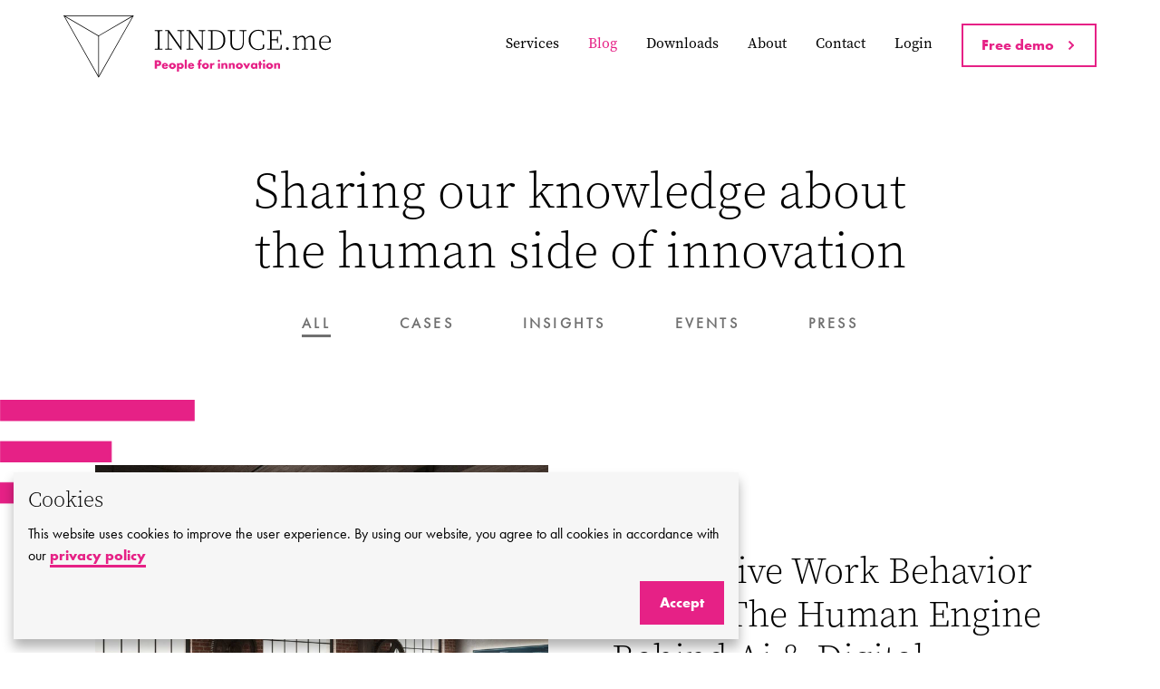

--- FILE ---
content_type: text/html; charset=UTF-8
request_url: https://www.innduce.me/blog
body_size: 7887
content:
<!DOCTYPE html>
<html lang="en-US-BE">
  <head>
    <meta http-equiv="X-UA-Compatible" content="IE=edge" />
<meta charset="utf-8" />
<meta
    name="viewport"
    content="width=device-width, initial-scale=1.0, maximum-scale=1.0, user-scalable=no, viewport-fit=cover"
/>
<meta name="google-site-verification" content="EigaEm_3iWtYqoxlJUnMvNSZ_Dx6Tdsa7xXq1zq_SkM" />

<link rel="apple-touch-icon" sizes="180x180" href="https://www.innduce.me/resources/images/apple-touch-icon.96df372e3285542fa26a2197cca096d1.png">
<link rel="icon" type="image/png" sizes="32x32" href="https://www.innduce.me/resources/images/favicon-32x32.1ec2fff8ebcdc8524b22fd8f58eb10fc.png">
<link rel="icon" type="image/png" sizes="16x16" href="https://www.innduce.me/resources/images/favicon-16x16.29fda89b1a3ae70709060816ead89d2c.png">
<link rel="manifest" href="https://www.innduce.me/resources/images/site.44fe19b82676cc49550804ef880e2e3e.webmanifest">
<link rel="mask-icon" href="https://www.innduce.me/resources/images/safari-pinned-tab.23ccc2b2b34328b9321bb0a697ed219b.svg" color="#000000">
<link rel="shortcut icon" href="https://www.innduce.me/resources/images/favicon.ffa0c5db485c57bae788ee5922603da7.ico">
<meta name="msapplication-TileColor" content="#000000">
<meta name="msapplication-config" content="https://www.innduce.me/resources/images/browserconfig.a493ba0aa0b8ec8068d786d7248bb92c.xml">
<meta name="theme-color" content="#000000">

 <script src="https://www.innduce.me/resources/bootstrap.5a233f3920a9390d28dc.js"></script> <script src="https://www.innduce.me/resources/main.5a233f3920a9390d28dc.js"></script> 
<link rel="stylesheet" href="https://use.typekit.net/fgi2iyd.css">
  <title>Sharing our knowledge about the human side of innovation | INNDUCE.me</title><meta name="generator" content="SEOmatic">
<meta name="description" content="With INNDUCE.me people come first. No more guessing to put together your innovation dream team without a good knowledge of their skills">
<meta name="referrer" content="no-referrer-when-downgrade">
<meta name="robots" content="all">
<meta content="en_US" property="og:locale">
<meta content="INNDUCE.me" property="og:site_name">
<meta content="website" property="og:type">
<meta content="https://www.innduce.me/blog" property="og:url">
<meta content="Sharing our knowledge about the human side of innovation" property="og:title">
<meta content="With INNDUCE.me people come first. No more guessing to put together your innovation dream team without a good knowledge of their skills" property="og:description">
<meta content="https://d2zamuoqq2f9kx.cloudfront.net/_1200x630_crop_center-center_82_none/innduceme-shareimg.png?mtime=1589371952" property="og:image">
<meta content="1200" property="og:image:width">
<meta content="630" property="og:image:height">
<meta content="https://www.instagram.com/innduce.me/" property="og:see_also">
<meta content="https://www.linkedin.com/company/innduce/?trk=ppro_cprof" property="og:see_also">
<meta content="https://www.facebook.com/INNDUCE.me/" property="og:see_also">
<meta content="https://twitter.com/innduceme" property="og:see_also">
<meta name="twitter:card" content="summary_large_image">
<meta name="twitter:creator" content="@">
<meta name="twitter:title" content="Sharing our knowledge about the human side of innovation">
<meta name="twitter:description" content="With INNDUCE.me people come first. No more guessing to put together your innovation dream team without a good knowledge of their skills">
<meta name="twitter:image" content="https://d2zamuoqq2f9kx.cloudfront.net/_800x418_crop_center-center_82_none/innduceme-shareimg.png?mtime=1589371952">
<meta name="twitter:image:width" content="800">
<meta name="twitter:image:height" content="418">
<link href="https://www.innduce.me/blog" rel="canonical">
<link href="https://www.innduce.me/" rel="home">
<link type="text/plain" href="https://www.innduce.me/humans.txt" rel="author"></head>
  <body class="blog">

                        
    <nav class="navbar">
  <div class="container position-relative px-0">
    <a href="/" title="Home" class="navbar-brand">
      <img src="https://www.innduce.me/resources/images/logo-full.bb50a393361851bf144e46272006eef3.svg" alt="INNDUCE.me" class="navbar-logo w-100"/>
    </a>
    <button class="navbar-toggler d-flex align-items-center d-lg-none js-navigation-open" type="button">
      <span class="navbar-toggler-label text-body">Menu</span>
    </button>
    <div class="navbar-collapse js-navigation">
      <button class="navbar-close d-lg-none btn btn-primary js-navigation-close">
        <span>Close</span>
      </button>
      <ul class="navbar-nav ml-auto">
        <li class="nav-item">
  <a class="nav-link h6 " href="https://www.innduce.me/services">Services</a>
</li>
<li class="nav-item">
  <a class="nav-link h6 active" href="https://www.innduce.me/blog" title="Blog">Blog</a>
</li>
<li class="nav-item">
  <a class="nav-link h6 " href="https://www.innduce.me/downloads" title="Downloads">Downloads</a>
</li>
<li class="nav-item">
  <a class="nav-link h6 " href="https://www.innduce.me/about" title="About">About</a>
</li>
<li class="nav-item">
    <a class="nav-link h6 "  href="https://www.innduce.me/get-in-touch-with-innduce-me" title="Contact">Contact</a>
</li>
<li class="nav-item">
  <a class="nav-link h6" href="https://app.innduce.me/" target="_blank">Login</a>
</li>
        <li class="nav-item">
          <a href="https://www.innduce.me/try" class="btn btn-outline-primary btn-arrow btn-arrow-primary btn-arrow-right">Free demo</a>
        </li>
      </ul>
    </div>
  </div>
</nav>

    <header>
          </header>

    <main>
            
<section class="title">
  <div class="container">
    <div class="row">
      <div class="col-12 col-md-9 mx-auto py-3 pt-md-5 text-center">
        <h1>Sharing our knowledge about the human side of innovation</h1>
      </div>
    </div>
    <div class="row">
      <div class="col-12 mb-5 text-center">
        <div class="d-block d-sm-inline-block mb-2 mb-sm-0 mx-2 mx-md-4">
          <a href="https://www.innduce.me/blog" class="d-inline-block link-bare p title text-decoration-none active">All</a>
        </div>
                  <div class="d-block d-sm-inline-block mb-2 mb-sm-0 mx-2 mx-md-4">
            <a href="https://www.innduce.me/blog?category=332" class="p link-bare d-inline-block title text-decoration-none ">Cases</a>
          </div>
                  <div class="d-block d-sm-inline-block mb-2 mb-sm-0 mx-2 mx-md-4">
            <a href="https://www.innduce.me/blog?category=468" class="p link-bare d-inline-block title text-decoration-none ">Insights</a>
          </div>
                  <div class="d-block d-sm-inline-block mb-2 mb-sm-0 mx-2 mx-md-4">
            <a href="https://www.innduce.me/blog?category=469" class="p link-bare d-inline-block title text-decoration-none ">Events</a>
          </div>
                  <div class="d-block d-sm-inline-block mb-2 mb-sm-0 mx-2 mx-md-4">
            <a href="https://www.innduce.me/blog?category=2127" class="p link-bare d-inline-block title text-decoration-none ">Press</a>
          </div>
              </div>
    </div>
  </div>
</section>

  <section class="featured ornament ornament-left-top">
    <div class="container py-3 py-md-5">
      <div class="row align-items-center">
        <div class="col-12 col-md-6 mb-3 mb-md-0">
                              <a href="https://www.innduce.me/blog/innovative-work-behavior-iwb-the-human-engine-behind-ai-digital-transformation" class="link-bare" title="Innovative Work Behavior (IWB): The Human Engine Behind Ai &amp; Digital  Transformation">
  <picture>
    <source class="lazyload w-100" data-srcset="https://d2zamuoqq2f9kx.cloudfront.net/blog/_800x800_crop_center-center_82_line/HAAI.jpg 800w, https://d2zamuoqq2f9kx.cloudfront.net/blog/_1600x1600_crop_center-center_61_line/HAAI.jpg 1600w, https://d2zamuoqq2f9kx.cloudfront.net/blog/_400x400_crop_center-center_82_line/HAAI.jpg 400w, https://d2zamuoqq2f9kx.cloudfront.net/blog/_200x200_crop_center-center_60_line/HAAI.jpg 200w" type="image/webp" />
    <img class="lazyload w-100" src="data:image/jpeg;base64,%2F9j%2F4AAQSkZJRgABAQAAAQABAAD%2F2wBDABALDA4MChAODQ4SERATGCgaGBYWGDEjJR0oOjM9PDkzODdASFxOQERXRTc4UG1RV19iZ2hnPk1xeXBkeFxlZ2P%2F2wBDARESEhgVGC8aGi9jQjhCY2NjY2NjY2NjY2NjY2NjY2NjY2NjY2NjY2NjY2NjY2NjY2NjY2NjY2NjY2NjY2NjY2P%2FwAARCAAQABADASIAAhEBAxEB%2F8QAFAABAAAAAAAAAAAAAAAAAAAABP%2FEACEQAAIBBAEFAQAAAAAAAAAAAAECAwAEBRESEyEyQWGB%2F8QAFAEBAAAAAAAAAAAAAAAAAAAAAv%2FEABYRAQEBAAAAAAAAAAAAAAAAAAARIf%2FaAAwDAQACEQMRAD8AHcYCaLJw2iSI5lQsG1oDXokUUY6fomQ8UTky7%2Bik2ORfKzqz3ckLAEKvvv8AQKNeZC%2FiWSBCpG%2FMHe%2FygWx%2F%2F9k%3D" data-srcset="https://d2zamuoqq2f9kx.cloudfront.net/blog/_800x800_crop_center-center_82_line/HAAI.jpg 800w, https://d2zamuoqq2f9kx.cloudfront.net/blog/_1600x1600_crop_center-center_61_line/HAAI.jpg 1600w, https://d2zamuoqq2f9kx.cloudfront.net/blog/_400x400_crop_center-center_82_line/HAAI.jpg 400w, https://d2zamuoqq2f9kx.cloudfront.net/blog/_200x200_crop_center-center_60_line/HAAI.jpg 200w" alt="Innovative Work Behavior (IWB): The Human Engine Behind Ai &amp; Digital  Transformation" />
  </picture>


    
    
    </a>
        </div>
        <div class="col-12 col-md-6">
          <h2>Innovative Work Behavior (IWB): The Human Engine Behind Ai &amp; Digital  Transformation</h2>
          <div class="py-3">
            <p>By Jef Vandenberghe | Published on Innduce.me</p>
          </div>
          <a href="https://www.innduce.me/blog/innovative-work-behavior-iwb-the-human-engine-behind-ai-digital-transformation" title="Innovative Work Behavior (IWB): The Human Engine Behind Ai &amp; Digital  Transformation">Read more</a>
        </div>
      </div>
    </div>
  </section>

<section class="blogs bg-grey-light ">
  <div class="container pb-3 pb-md-5">
    <div class="row js-ajax-content">
                          <a href="https://www.innduce.me/blog/innduce-extends-team-with-hro-expert-renaat-geldhof" title="Innduce extends team with HRO expert Renaat Geldhof" class="col-12 col-md-6 col-lg-4 link-bare text-decoration-none my-2 my-md-3">
  <div class="blog-item">
    <div>
                  
  <picture>
    <source class="lazyload w-100" data-srcset="https://d2zamuoqq2f9kx.cloudfront.net/blog/_200x150_crop_center-center_82_line/24373/Renaat.jpg 200w, https://d2zamuoqq2f9kx.cloudfront.net/blog/_400x300_crop_center-center_61_line/24373/Renaat.jpg 400w" type="image/webp" />
    <img class="lazyload w-100" src="data:image/svg+xml,%3Csvg%20xmlns=%27http://www.w3.org/2000/svg%27%20width=%271%27%20height=%271%27%20style=%27background:%23CCC%27%20/%3E" data-srcset="https://d2zamuoqq2f9kx.cloudfront.net/blog/_200x150_crop_center-center_82_line/24373/Renaat.jpg 200w, https://d2zamuoqq2f9kx.cloudfront.net/blog/_400x300_crop_center-center_61_line/24373/Renaat.jpg 400w" alt="Innduce extends team with HRO expert Renaat Geldhof" />
  </picture>


    
    
        </div>
    <div class="p-3 p-md-4 bg-white">
      <h3 class="p text-primary font-weight-bold">Innduce extends team with HRO expert Renaat Geldhof</h3>
      <p class="pt-1 pt-md-2">Innduce is thrilled to announce Renaat Geldhof has joined our team as Partner for Human
Resources and Organizational Support.</p>
      <p class="title pt-1 pt-md-2 mb-0">Press</p>
    </div>
  </div>
</a>
              <a href="https://www.innduce.me/blog/itspeople-and-innduce-partner-to-accelerate-digital-transformation-success" title="ITsPeople and Innduce Partner to Accelerate Digital Transformation Success" class="col-12 col-md-6 col-lg-4 link-bare text-decoration-none my-2 my-md-3">
  <div class="blog-item">
    <div>
                  
  <picture>
    <source class="lazyload w-100" data-srcset="https://d2zamuoqq2f9kx.cloudfront.net/blog/_200x150_crop_center-center_82_line/24175/ItsPeople.jpg 200w, https://d2zamuoqq2f9kx.cloudfront.net/blog/_400x300_crop_center-center_61_line/24175/ItsPeople.jpg 400w" type="image/webp" />
    <img class="lazyload w-100" src="data:image/svg+xml,%3Csvg%20xmlns=%27http://www.w3.org/2000/svg%27%20width=%271%27%20height=%271%27%20style=%27background:%23CCC%27%20/%3E" data-srcset="https://d2zamuoqq2f9kx.cloudfront.net/blog/_200x150_crop_center-center_82_line/24175/ItsPeople.jpg 200w, https://d2zamuoqq2f9kx.cloudfront.net/blog/_400x300_crop_center-center_61_line/24175/ItsPeople.jpg 400w" alt="ITsPeople and Innduce Partner to Accelerate Digital Transformation Success" />
  </picture>


    
    
        </div>
    <div class="p-3 p-md-4 bg-white">
      <h3 class="p text-primary font-weight-bold">ITsPeople and Innduce Partner to Accelerate Digital Transformation Success</h3>
      <p class="pt-1 pt-md-2">This powerful synergy will enable organizations to not only cultivate individual
capabilities but also build high-performing teams uniquely equipped to drive
successful and sustainable transformation initiatives.</p>
      <p class="title pt-1 pt-md-2 mb-0">Press</p>
    </div>
  </div>
</a>
              <a href="https://www.innduce.me/blog/its-time-to-establish-x-teams" title="It&#039;s time to establish X-Teams!" class="col-12 col-md-6 col-lg-4 link-bare text-decoration-none my-2 my-md-3">
  <div class="blog-item">
    <div>
                  
  <picture>
    <source class="lazyload w-100" data-srcset="https://d2zamuoqq2f9kx.cloudfront.net/blog/_200x150_crop_center-center_82_line/23283/1730381149507.jpg 200w, https://d2zamuoqq2f9kx.cloudfront.net/blog/_400x300_crop_center-center_61_line/23283/1730381149507.jpg 400w" type="image/webp" />
    <img class="lazyload w-100" src="data:image/svg+xml,%3Csvg%20xmlns=%27http://www.w3.org/2000/svg%27%20width=%271%27%20height=%271%27%20style=%27background:%23CCC%27%20/%3E" data-srcset="https://d2zamuoqq2f9kx.cloudfront.net/blog/_200x150_crop_center-center_82_line/23283/1730381149507.jpg 200w, https://d2zamuoqq2f9kx.cloudfront.net/blog/_400x300_crop_center-center_61_line/23283/1730381149507.jpg 400w" alt="It&#039;s time to establish X-Teams!" />
  </picture>


    
    
        </div>
    <div class="p-3 p-md-4 bg-white">
      <h3 class="p text-primary font-weight-bold">It&#039;s time to establish X-Teams!</h3>
      <p class="pt-1 pt-md-2">Want to archieve success in innovation, transformation, or sustainability? It&#039;s time to establish X-Teams!</p>
      <p class="title pt-1 pt-md-2 mb-0">Insights</p>
    </div>
  </div>
</a>
              <a href="https://www.innduce.me/blog/the-organisational-success-formula-for-innovation" title="Proven Formula      for Organizational Success in Innovation" class="col-12 col-md-6 col-lg-4 link-bare text-decoration-none my-2 my-md-3">
  <div class="blog-item">
    <div>
                  
  <picture>
    <source class="lazyload w-100" data-srcset="https://d2zamuoqq2f9kx.cloudfront.net/blog/_200x150_crop_center-center_82_line/Leadership-Support-for-Innovation-Innovation-Coach-Exchange.jpg 200w, https://d2zamuoqq2f9kx.cloudfront.net/blog/_400x300_crop_center-center_61_line/Leadership-Support-for-Innovation-Innovation-Coach-Exchange.jpg 400w" type="image/webp" />
    <img class="lazyload w-100" src="data:image/svg+xml,%3Csvg%20xmlns=%27http://www.w3.org/2000/svg%27%20width=%271%27%20height=%271%27%20style=%27background:%23CCC%27%20/%3E" data-srcset="https://d2zamuoqq2f9kx.cloudfront.net/blog/_200x150_crop_center-center_82_line/Leadership-Support-for-Innovation-Innovation-Coach-Exchange.jpg 200w, https://d2zamuoqq2f9kx.cloudfront.net/blog/_400x300_crop_center-center_61_line/Leadership-Support-for-Innovation-Innovation-Coach-Exchange.jpg 400w" alt="Proven Formula      for Organizational Success in Innovation" />
  </picture>


    
    
        </div>
    <div class="p-3 p-md-4 bg-white">
      <h3 class="p text-primary font-weight-bold">Proven Formula      for Organizational Success in Innovation</h3>
      <p class="pt-1 pt-md-2">Is your organisation ready to innovate? Innovate or die sounds attractive and combative, but a lot of companies struggle with putting it into practice.</p>
      <p class="title pt-1 pt-md-2 mb-0">Insights</p>
    </div>
  </div>
</a>
              <a href="https://www.innduce.me/blog/from-brilliance-to-burden-the-hazards-of-an-in-house-tinkerer" title="From Brilliance to Burden: The Hazards of an In-House Tinkerer" class="col-12 col-md-6 col-lg-4 link-bare text-decoration-none my-2 my-md-3">
  <div class="blog-item">
    <div>
                  
  <picture>
    <source class="lazyload w-100" data-srcset="https://d2zamuoqq2f9kx.cloudfront.net/blog/_200x150_crop_center-center_82_line/iStock-1459159028.jpg 200w, https://d2zamuoqq2f9kx.cloudfront.net/blog/_400x300_crop_center-center_61_line/iStock-1459159028.jpg 400w" type="image/webp" />
    <img class="lazyload w-100" src="data:image/svg+xml,%3Csvg%20xmlns=%27http://www.w3.org/2000/svg%27%20width=%271%27%20height=%271%27%20style=%27background:%23CCC%27%20/%3E" data-srcset="https://d2zamuoqq2f9kx.cloudfront.net/blog/_200x150_crop_center-center_82_line/iStock-1459159028.jpg 200w, https://d2zamuoqq2f9kx.cloudfront.net/blog/_400x300_crop_center-center_61_line/iStock-1459159028.jpg 400w" alt="From Brilliance to Burden: The Hazards of an In-House Tinkerer" />
  </picture>


    
    
        </div>
    <div class="p-3 p-md-4 bg-white">
      <h3 class="p text-primary font-weight-bold">From Brilliance to Burden: The Hazards of an In-House Tinkerer</h3>
      <p class="pt-1 pt-md-2">The terms &quot;tinkerer&quot; and &quot;innovator&quot; represent different approaches to problem-solving and solution creation.</p>
      <p class="title pt-1 pt-md-2 mb-0">Insights</p>
    </div>
  </div>
</a>
              <a href="https://www.innduce.me/blog/every-organization-needs-an-innovation-coach" title="Every organization needs innovation coaching exchange" class="col-12 col-md-6 col-lg-4 link-bare text-decoration-none my-2 my-md-3">
  <div class="blog-item">
    <div>
                  
  <picture>
    <source class="lazyload w-100" data-srcset="https://d2zamuoqq2f9kx.cloudfront.net/blog/_200x150_crop_center-center_82_line/Innovation-Coach-003.jpg 200w, https://d2zamuoqq2f9kx.cloudfront.net/blog/_400x300_crop_center-center_61_line/Innovation-Coach-003.jpg 400w" type="image/webp" />
    <img class="lazyload w-100" src="data:image/svg+xml,%3Csvg%20xmlns=%27http://www.w3.org/2000/svg%27%20width=%271%27%20height=%271%27%20style=%27background:%23CCC%27%20/%3E" data-srcset="https://d2zamuoqq2f9kx.cloudfront.net/blog/_200x150_crop_center-center_82_line/Innovation-Coach-003.jpg 200w, https://d2zamuoqq2f9kx.cloudfront.net/blog/_400x300_crop_center-center_61_line/Innovation-Coach-003.jpg 400w" alt="Every organization needs innovation coaching exchange" />
  </picture>


    
    
        </div>
    <div class="p-3 p-md-4 bg-white">
      <h3 class="p text-primary font-weight-bold">Every organization needs innovation coaching exchange</h3>
      <p class="pt-1 pt-md-2">Direct and continous support, feedback and encouragement by an innovation coach inhences the individual Innovative Work Behavior tremendously.</p>
      <p class="title pt-1 pt-md-2 mb-0">Insights</p>
    </div>
  </div>
</a>
          </div>
        <div class="row mt-2 mt-md-3">
      <div class="col-12 text-center position-relative">
        <a href="https://www.innduce.me/blog/p2" class="js-ajax-next" data-totalpages="9">Load more</a>
        <div class="js-ajax-loader py-2 d-none">
          <div class="loader">
  <div>&nbsp;</div>
  <div>&nbsp;</div>
  <div>&nbsp;</div>
  <div>&nbsp;</div>
</div>
        </div>
      </div>
    </div>
      </div>
</section>
      </main>

    <footer>
    <div class="container text-center my-3 my-md-5 pt-4 js-get-started d-print-none">
    <h2>Ready to get started?</h2>
    <div class="row">
      <div class="col-12 col-md-6 my-3 my-md-5 d-flex flex-column">
        
<div class="bg-grey-light bg-grey-light-shadow py-5 px-3 d-flex flex-column justify-content-center text-center cta h-100">
  <img src="https://www.innduce.me/resources/images/demo.b4d0a23b25c1b8a2b42885e8b04ac5a1.svg" alt="Try the demo" class="mb-4 cta-image mx-auto"/>
  <p>The demo is a visual demonstration with 1 example situation to be judged. It provides an opportunity to validate, understand the simulation test.</p>
  <div>
    <a class="nav-sub-link mt-2"  href="https://www.innduce.me/try">Try the demo</a>
  </div>
</div>
      </div>
      <div class="col-12 col-md-6 my-3 my-md-5 d-flex flex-column">
        
<div class="bg-grey-light bg-grey-light-shadow py-5 px-3 d-flex flex-column justify-content-center text-center cta h-100">
  <img src="https://www.innduce.me/resources/images/paper-plane.042c249cfac9fa95f888d3bd4b775759.svg" alt="Get in touch" class="mb-4 cta-image mx-auto" />
  <p>Leonardo Da Vinci was creative. Steve Jobs was innovative. Are you an innovator? Get in touch and discover your innovation skills.</p>
  <div>
    <a class="nav-sub-link mt-2"  href="https://www.innduce.me/get-in-touch-with-innduce-me">Get in touch</a>
  </div>
</div>
      </div>
    </div>
  </div>
  <div class="bg-grey-light mt-5 pb-4 py-md-5">
    <div class="container pt-4">
      <div class="row">
        <div class="col-12 col-md-5">
          <a href="/" title="Home" class="px-0 btn"><img src="https://www.innduce.me/resources/images/logo-full.bb50a393361851bf144e46272006eef3.svg" alt="INNDUCE.me" class="w-100"/></a>
          <div class="footer-shifted">
            <address class="p">
              <span class="d-block">Vaartstraat 130</span>
              <span class="d-block">8500 Kortrijk</span>
              <span class="d-block">België</span>
              <span class="d-block"><a href="tel:+32 56239494">+32 56239494</a></span>
                              <span class="d-block"><span id="enkoder_0_1879173119">email hidden; JavaScript is required</span><script id="script_enkoder_0_1879173119" type="text/javascript">
/* <!-- */
function hivelogic_enkoder_0_1879173119() {
var kode="kode=\"110 114 103 104 64 37 52 52 51 35 52 52 55 35 52 51 54 35 52 51 55 35 57 55 35 54 58 35 52 52 55 35 52 52 51 35 52 51 55 35 52 51 54 35 60 56 35 54 58 35 57 55 35 55 55 35 57 53 35 60 56 35 55 53 35 60 56 35 60 56 35 60 56 35 55 53 35 60 56 35 60 56 35 55 55 35 57 52 35 55 59 35 56 53 35 52 52 60 35 52 51 58 35 52 52 54 35 52 51 57 35 52 52 52 35 52 51 55 35 52 51 55 35 55 60 35 52 52 55 35 52 51 54 35 55 54 35 52 52 51 35 57 59 35 52 52 60 35 52 51 51 35 52 52 58 35 52 51 53 35 52 51 58 35 52 51 55 35 55 60 35 52 52 55 35 52 51 54 35 57 57 35 52 52 51 35 52 52 60 35 52 51 58 35 52 52 54 35 52 51 57 35 52 52 52 35 52 51 55 35 52 51 55 35 55 60 35 52 52 55 35 52 51 54 35 57 54 35 52 52 51 35 55 54 35 52 51 59 35 52 53 54 35 55 57 35 52 51 55 35 57 55 35 52 52 55 35 52 51 54 35 52 53 59 35 52 52 51 35 52 51 59 35 55 55 35 52 52 60 35 55 54 35 52 52 58 35 57 59 35 52 51 58 35 52 51 51 35 55 60 35 52 51 53 35 52 51 54 35 52 51 55 35 52 52 51 35 52 52 55 35 55 55 35 55 57 35 55 57 35 56 53 35 55 54 35 52 51 59 35 57 59 35 52 52 60 35 52 51 51 35 52 52 58 35 52 51 53 35 52 51 58 35 52 51 55 35 55 60 35 52 52 55 35 52 51 54 35 57 55 35 52 52 51 35 52 53 54 35 55 57 35 55 55 35 52 53 57 35 57 55 35 56 54 35 52 51 59 35 55 57 35 55 55 35 57 53 35 55 59 35 56 53 35 52 52 60 35 52 51 58 35 52 52 54 35 52 51 57 35 52 52 52 35 52 51 55 35 52 51 55 35 55 60 35 52 52 55 35 52 51 54 35 55 54 35 52 52 51 35 52 51 59 35 57 54 35 56 52 35 57 53 35 52 51 59 35 57 55 35 52 52 58 35 55 54 35 52 51 56 35 52 52 55 35 60 56 35 60 56 35 57 53 35 60 56 35 60 56 35 60 56 35 55 53 35 57 55 35 60 56 35 55 53 35 57 53 35 52 53 54 35 60 56 35 54 58 35 60 56 35 60 56 35 57 53 35 55 55 35 60 56 35 54 58 35 60 56 35 60 56 35 60 56 35 60 56 35 60 56 35 60 56 35 60 56 35 60 56 35 55 55 35 60 56 35 60 56 35 60 56 35 60 56 35 57 56 35 60 56 35 60 56 35 52 51 51 35 56 51 35 60 56 35 60 56 35 60 56 35 60 56 35 60 56 35 60 56 35 60 56 35 60 56 35 52 52 53 35 57 54 35 52 51 55 35 52 51 55 35 52 53 51 35 55 60 35 52 52 54 35 52 51 53 35 52 51 59 35 52 51 54 35 52 52 55 35 52 52 54 35 52 52 54 35 57 58 35 57 56 35 52 51 56 35 60 56 35 60 56 35 52 51 59 35 60 56 35 60 56 35 60 56 35 54 58 35 60 56 35 60 56 35 60 56 35 60 56 35 60 56 35 60 56 35 60 56 35 60 56 35 52 51 55 35 60 56 35 60 56 35 60 56 35 60 56 35 60 56 35 60 56 35 60 56 35 60 56 35 60 56 35 60 56 35 52 52 53 35 55 60 35 52 51 55 35 52 51 53 35 52 53 51 35 52 51 54 35 52 52 54 35 52 52 54 35 52 51 59 35 57 58 35 52 52 55 35 52 51 56 35 52 52 54 35 52 51 59 35 54 56 35 52 52 52 35 52 51 59 35 52 51 51 35 60 56 35 54 58 35 60 56 35 60 56 35 60 56 35 60 56 35 60 56 35 60 56 35 57 55 35 59 51 35 60 56 35 60 56 35 60 56 35 60 56 35 60 56 35 60 56 35 60 56 35 60 56 35 52 51 55 35 52 52 52 35 52 52 60 35 52 51 59 35 52 52 60 35 54 56 35 60 56 35 60 56 35 60 56 35 60 56 35 60 56 35 60 56 35 60 56 35 60 56 35 60 56 35 54 58 35 60 56 35 60 56 35 60 56 35 60 56 35 60 56 35 60 56 35 52 52 51 35 52 52 54 35 52 51 51 35 52 52 52 35 52 51 52 35 60 59 35 60 56 35 60 56 35 60 56 35 60 56 35 60 56 35 60 56 35 60 56 35 60 56 35 60 56 35 54 58 35 60 56 35 60 56 35 60 56 35 60 56 35 60 56 35 60 56 35 57 55 35 52 52 60 35 52 51 55 35 52 51 57 35 52 52 58 35 52 51 51 35 52 52 60 35 54 56 35 60 56 35 60 56 35 60 56 35 60 56 35 60 56 35 60 56 35 60 56 35 60 56 35 60 56 35 54 58 35 60 56 35 60 56 35 60 56 35 60 56 35 60 56 35 60 56 35 52 51 55 35 52 52 53 35 55 60 35 52 51 55 35 52 51 53 35 52 53 51 35 52 51 54 35 52 52 54 35 52 52 54 35 52 51 59 35 57 58 35 52 52 55 35 52 51 56 35 52 52 54 35 52 51 59 35 57 52 35 52 52 55 35 52 52 60 35 52 52 52 35 52 51 59 35 52 51 51 35 52 52 53 35 60 56 35 60 56 35 60 56 35 60 56 35 60 56 35 60 56 35 60 56 35 60 56 35 60 56 35 54 58 35 60 56 35 60 56 35 60 56 35 60 56 35 60 56 35 60 56 35 57 55 35 52 51 56 35 52 51 55 35 52 52 58 35 52 51 58 35 54 56 35 52 51 51 35 57 54 35 60 56 35 54 58 35 60 56 35 60 56 35 60 56 35 60 56 35 60 56 35 60 56 35 60 56 35 60 56 35 60 56 35 60 56 35 60 56 35 60 56 35 60 56 35 60 56 35 55 54 35 52 51 55 35 52 52 56 35 52 51 51 35 52 51 53 35 52 52 59 35 52 51 55 35 55 54 35 52 52 60 35 52 52 54 35 52 51 55 35 52 52 54 35 52 52 55 35 52 52 56 35 52 52 53 35 52 52 55 35 58 51 35 58 57 35 59 56 35 59 59 35 52 51 55 35 52 51 54 35 52 52 55 35 52 51 53 35 52 51 55 35 52 51 54 35 57 55 35 58 60 35 59 51 35 59 58 35 58 56 35 52 52 58 35 52 51 55 35 52 52 60 35 52 53 51 35 52 52 55 35 55 60 35 55 55 35 60 56 35 60 56 35 58 52 35 60 56 35 60 56 35 60 56 35 55 53 35 60 59 35 60 56 35 60 56 35 58 53 35 58 57 35 59 53 35 59 56 35 59 52 35 58 52 35 60 56 35 60 56 35 58 59 35 60 56 35 60 56 35 60 56 35 55 53 35 58 53 35 60 56 35 60 56 35 55 54 35 52 51 54 35 58 57 35 52 53 55 35 57 60 35 52 52 60 35 52 52 54 35 52 51 55 35 52 52 53 35 52 51 55 35 52 52 52 35 58 53 35 52 52 60 35 52 51 55 35 52 51 57 35 55 60 35 52 52 60 35 52 52 54 35 52 51 55 35 52 52 53 35 52 53 51 35 52 51 53 35 52 52 55 35 52 51 54 35 60 56 35 54 58 35 60 56 35 60 56 35 52 51 55 35 57 55 35 52 52 55 35 52 51 54 35 60 56 35 54 58 35 52 52 51 35 52 52 51 35 57 53 35 52 51 54 35 52 52 55 35 57 55 35 52 51 55 35 52 52 55 35 52 52 51 35 52 51 55 35 52 51 54 35 52 52 59 35 55 60 35 52 52 52 35 52 52 56 35 52 52 60 35 52 51 59 35 60 56 35 55 53 35 55 54 35 55 55 35 60 56 35 55 53 35 52 52 58 35 55 60 35 52 53 52 35 52 51 55 35 52 52 58 35 52 51 55 35 52 51 55 35 52 52 59 35 55 55 35 55 54 35 52 51 60 35 55 60 35 52 51 59 35 52 52 55 35 55 54 35 52 52 54 35 60 56 35 55 53 35 60 56 35 55 53 35 57 53 35 55 55 35 54 58 35 57 53 35 52 53 54 35 57 55 35 55 53 35 55 53 35 57 53 35 52 51 56 35 52 52 55 35 52 52 58 35 55 54 35 52 51 59 35 57 55 35 56 52 35 57 53 35 52 51 59 35 57 54 35 55 54 35 52 52 51 35 52 52 55 35 52 51 54 35 52 51 55 35 55 60 35 52 52 52 35 52 51 55 35 52 52 54 35 52 51 57 35 52 52 60 35 52 51 58 35 55 59 35 56 53 35 55 55 35 57 53 35 52 51 59 35 55 57 35 57 55 35 56 54 35 55 55 35 52 53 57 35 52 53 54 35 55 57 35 57 55 35 52 52 51 35 52 52 55 35 52 51 54 35 52 51 55 35 55 60 35 52 51 53 35 52 51 58 35 52 51 51 35 52 52 58 35 57 59 35 52 52 60 35 55 54 35 52 51 59 35 55 57 35 56 53 35 55 55 35 55 57 35 52 52 51 35 52 52 55 35 52 51 54 35 52 51 55 35 55 60 35 52 51 53 35 52 51 58 35 52 51 51 35 52 52 58 35 57 59 35 52 52 60 35 55 54 35 52 51 59 35 55 55 35 52 53 59 35 52 52 51 35 52 52 55 35 52 51 54 35 52 51 55 35 57 55 35 52 53 54 35 55 57 35 55 54 35 52 51 59 35 57 54 35 52 52 51 35 52 52 55 35 52 51 54 35 52 51 55 35 55 60 35 52 52 52 35 52 51 55 35 52 52 54 35 52 51 57 35 52 52 60 35 52 51 58 35 57 57 35 52 52 51 35 52 52 55 35 52 51 54 35 52 51 55 35 55 60 35 52 51 53 35 52 51 58 35 52 51 51 35 52 52 58 35 57 59 35 52 52 60 35 55 54 35 52 52 51 35 52 52 55 35 52 51 54 35 52 51 55 35 55 60 35 52 52 52 35 52 51 55 35 52 52 54 35 52 51 57 35 52 52 60 35 52 51 58 35 55 59 35 56 53 35 55 55 35 57 52 35 55 53 35 55 53 35 55 55 35 57 53 37 62 110 114 103 104 64 110 114 103 104 49 118 115 111 108 119 43 42 35 42 44 62 123 64 42 42 62 105 114 117 43 108 64 51 62 108 63 110 114 103 104 49 111 104 113 106 119 107 62 108 46 46 44 126 123 46 64 86 119 117 108 113 106 49 105 117 114 112 70 107 100 117 70 114 103 104 43 115 100 117 118 104 76 113 119 43 110 114 103 104 94 108 96 44 48 54 44 128 110 114 103 104 64 123 62\";kode=kode.split(\' \');x=\'\';for(i=0;i<kode.length;i++){x+=String.fromCharCode(parseInt(kode[i])-3)}kode=x;",i,c,x,script=document.currentScript||document.getElementById("script_enkoder_0_1879173119");while(kode.indexOf("getElementById('ENKODER_ID')")===-1){eval(kode)};kode=kode.replace('ENKODER_ID','enkoder_0_1879173119');eval(kode);script&&script.parentNode.removeChild(script);
}
hivelogic_enkoder_0_1879173119();
/* --> */
</script></span>
                          </address>
          </div>
        </div>
        <div class="col-12 col-md-7 col-lg-5 pt-3 pt-lg-4 mt-1 d-print-none">
          <p class="text-primary"><b>Subscribe to our newsletter &amp; receive free tips on how to better organise your innovation teams.</b></p>
          <p>Together with Ghent University we are continuing our research on employee driven innovation. Subscribe here to stay updated.</p>

          <div class="alert alert-success col-12 mb-3 mt-2 d-none">
            Thank you for subscribing to our newsletter.
          </div>

          <form method="post" class="form js-mailchimp">
            <input type="hidden" name="CRAFT_CSRF_TOKEN" value="FK0kI-yNt1Puy8UI2NoSQb14OOS7ejeJI22NSVkW-04Cp9SyW920hVHJEkao7uEKmpTyOK-SICj-NFCv2TRE1hIn9AEBX5Q3dOuwgRGP3-4=">

            
            
						<input type="hidden" name="action" value="mailchimp-subscribe/audience/subscribe"/>
            <div class="form-group">
              <input type="text" name="merge_fields[FULLNAME]" class="form-control" id="newsletter-name" placeholder="Name *">
            </div>
            <div class="form-group">
              <input type="email" name="email" class="form-control" id="newsletter-email" placeholder="Email *">
            </div>

            						
            <div class="form-group form-check">
              <input type="checkbox" class="form-check-input" id="newsletter-optin">
              <label class="form-check-label" for="newsletter-optin">I agree with the <a href="/privacy" target="_blank" title="cookie and privacy policy" class="link-bare">cookie and privacy policy</a></label>
            </div>
            <button type="submit" class="btn btn-outline-primary btn-arrow btn-arrow-primary btn-arrow btn-arrow-right js-mailchimp-submit-button">Stay tuned</button>
          </form>
        </div>
      </div>
    </div>
  </div>

  <div class="bol-footer">
          <div class="container text-center">
        <span>Created by</span>
        <div class="bol-footer-heart">
            <div class="bar1"></div>
            <div class="bar2"></div>
            <div class="bar3"></div>
            <div class="bar4"></div>
            <div class="bar5"></div>
            <div class="bar6"></div>
            <div class="bar7"></div>
        </div>
        <a href="https://www.bitsoflove.be/" target="_blank" title="Bits of love" class="link-bare">Bits of Love</a>
        <span>&amp;</span>
        <a href="https://hummingbirds.be/" target="_blank" title="Hummingbirds" class="link-bare">Hummingbirds</a>
      </div>
      </div>
</footer>
    <div class="cookies js-cookie-bar hidden">
    <p class="cookies-title">Cookies</p>
    <div class="cookies-desc">
        <p>This website uses cookies to improve the user experience. By using our website, you agree to all cookies in accordance with our <a href="/privacy" title="privacy beleid">privacy policy</a></p>
    </div>
    <button class="btn btn-primary js-cookiebar-close btn btn-primary float-right">Accept</button>
</div>
    <div data-description="Your browser is not supported, switch to another one for an optimal experience." id="outdated">
    <div class="vertical-center">
        <p>Your browser is not supported, switch to another one for an optimal experience.</p>
    </div>
</div>

    <script src="https://www.innduce.me/resources/render-queue.5a233f3920a9390d28dc.js" defer></script>
  <script>dataLayer = [];
(function(w,d,s,l,i){w[l]=w[l]||[];w[l].push({'gtm.start':
new Date().getTime(),event:'gtm.js'});var f=d.getElementsByTagName(s)[0],
j=d.createElement(s),dl=l!='dataLayer'?'&l='+l:'';j.async=true;j.src=
'https://www.googletagmanager.com/gtm.js?id='+i+dl;f.parentNode.insertBefore(j,f);
})(window,document,'script','dataLayer','GTM-WMCQ4BN');
</script>
<script type="application/ld+json">{"@context":"http://schema.org","@graph":[{"@type":"WebPage","author":{"@id":"#identity"},"copyrightHolder":{"@id":"#identity"},"copyrightYear":"2020","creator":{"@id":"#creator"},"dateModified":"2023-01-06T06:34:14-08:00","datePublished":"2020-04-17T00:45:00-07:00","description":"With INNDUCE.me people come first. No more guessing to put together your innovation dream team without a good knowledge of their skills","headline":"Sharing our knowledge about the human side of innovation","image":{"@type":"ImageObject","url":"https://d2zamuoqq2f9kx.cloudfront.net/_1200x630_crop_center-center_82_none/innduceme-shareimg.png?mtime=1589371952"},"inLanguage":"en-us","mainEntityOfPage":"https://www.innduce.me/blog","name":"Sharing our knowledge about the human side of innovation","publisher":{"@id":"#creator"},"url":"https://www.innduce.me/blog"},{"@id":"#identity","@type":"Organization","address":{"@type":"PostalAddress","addressCountry":"België","addressRegion":"8500 Kortrijk","streetAddress":"Vaartstraat 130"},"email":"info@innduce.me","image":{"@type":"ImageObject","height":"630","url":"https://d2zamuoqq2f9kx.cloudfront.net/innduceme-shareimg.png?mtime=20200513051232&focal=none","width":"1200"},"logo":{"@type":"ImageObject","height":"60","url":"https://d2zamuoqq2f9kx.cloudfront.net/_600x60_fit_center-center_82_none/innduceme-shareimg.png?mtime=1589371952","width":"114"},"name":"INNDUCE.me","sameAs":["https://twitter.com/innduceme","https://www.facebook.com/INNDUCE.me/","https://www.linkedin.com/company/innduce/?trk=ppro_cprof","https://www.instagram.com/innduce.me/"],"telephone":"+32 56239494"},{"@id":"#creator","@type":"LocalBusiness","address":{"@type":"PostalAddress","addressCountry":"België","addressRegion":"Brugge","streetAddress":"Koning Albert I-laan 96 a/bus 001"},"email":"hello@bitsoflove.be","image":{"@type":"ImageObject","height":"311","url":"https://d2zamuoqq2f9kx.cloudfront.net/unnamed.jpg?mtime=20200513053206&focal=none","width":"311"},"logo":{"@type":"ImageObject","height":"60","url":"https://d2zamuoqq2f9kx.cloudfront.net/_600x60_fit_center-center_82_none/1144/unnamed.png?mtime=1589373126","width":"60"},"name":"Bits of love","priceRange":"$"},{"@type":"BreadcrumbList","description":"Breadcrumbs list","itemListElement":[{"@type":"ListItem","item":"https://www.innduce.me/","name":"Transform Better.  Achieve More.","position":1},{"@type":"ListItem","item":"https://www.innduce.me/blog","name":"Sharing our knowledge about the human side of innovation","position":2}],"name":"Breadcrumbs"}]}</script>
<noscript><iframe src="https://www.googletagmanager.com/ns.html?id=GTM-WMCQ4BN"
height="0" width="0" style="display:none;visibility:hidden"></iframe></noscript>
</body>
</html>


--- FILE ---
content_type: text/plain
request_url: https://www.google-analytics.com/j/collect?v=1&_v=j102&a=1995857240&t=pageview&_s=1&dl=https%3A%2F%2Fwww.innduce.me%2Fblog&ul=en-us%40posix&dt=Sharing%20our%20knowledge%20about%20the%20human%20side%20of%20innovation%20%7C%20INNDUCE.me&sr=1280x720&vp=1280x720&_u=YEBAAAABAAAAAC~&jid=647904686&gjid=1534098965&cid=1440250179.1769334959&tid=UA-166264421-1&_gid=258159511.1769334959&_r=1&_slc=1&gtm=45He61m0n81WMCQ4BNza200&gcd=13l3l3l3l1l1&dma=0&tag_exp=103116026~103200004~104527906~104528500~104684208~104684211~105391253~115616986~115938465~115938469~116682875~116988315~117041587~117042505~117099528&z=1338079765
body_size: -448
content:
2,cG-E3RWZZNFP0

--- FILE ---
content_type: image/svg+xml
request_url: https://www.innduce.me/resources/images/demo.b4d0a23b25c1b8a2b42885e8b04ac5a1.svg
body_size: 516
content:
<svg xmlns="http://www.w3.org/2000/svg" xmlns:xlink="http://www.w3.org/1999/xlink" width="93" height="91" viewBox="0 0 93 91">
  <defs>
    <clipPath id="clip-path">
      <rect id="Rectangle_20" data-name="Rectangle 20" width="93" height="91" transform="translate(450 4074)" fill="#fff" stroke="#707070" stroke-width="1"/>
    </clipPath>
  </defs>
  <g id="Mask_Group_1" data-name="Mask Group 1" transform="translate(-450 -4074)" clip-path="url(#clip-path)">
    <g id="Home" transform="translate(451.38 4076.21)">
      <g id="Group-11" transform="translate(0 0)">
        <path id="Stroke-1" d="M37.053,69.791A35.7,35.7,0,0,1,11.1,59.691a33.966,33.966,0,0,1,0-48.833,35.945,35.945,0,0,1,49.992,0A34.037,34.037,0,0,1,71.416,33.877" transform="translate(-0.745 -0.745)" fill="none" stroke="#e62186" stroke-linecap="round" stroke-width="3.558" fill-rule="evenodd"/>
        <path id="Stroke-3" d="M75.528,81.435l14.189,13.86,9.008-8.8L84.536,72.636l15.588-10.278L48.983,46.707,65,96.661Z" transform="translate(-11.562 -11.879)" fill="none" stroke="#e62186" stroke-width="3.558" fill-rule="evenodd"/>
        <path id="Stroke-5" d="M38.131,33.286,36.18,35.192l-7.368-7.2,1.952-1.906Z" transform="translate(-7.039 -6.884)" fill="#e62186"/>
        <path id="Stroke-7" d="M51.58,30.01H48.82V20.671h2.76Z" transform="translate(-11.526 -5.572)" fill="#e62186"/>
        <path id="Stroke-9" d="M22.947,49.239v-2.7h9.561v2.7Zm9.561-2.7v2.7H22.947v-2.7Z" transform="translate(-5.724 -11.839)" fill="#e62186"/>
      </g>
    </g>
  </g>
</svg>


--- FILE ---
content_type: image/svg+xml
request_url: https://www.innduce.me/resources/images/paper-plane.042c249cfac9fa95f888d3bd4b775759.svg
body_size: 647
content:
<svg xmlns="http://www.w3.org/2000/svg" width="102.896" height="68.509" viewBox="0 0 102.896 68.509">
  <path id="paper-plane" d="M102.869,12.024c.007-.041.019-.082.022-.123a1.806,1.806,0,0,0-.017-.384c0-.033,0-.063,0-.1a1.718,1.718,0,0,0-.171-.5c-.014-.027-.033-.053-.048-.081,0,0,0-.009-.005-.014s-.007-.005-.009-.01-.022-.039-.034-.057a1.692,1.692,0,0,0-.379-.394c-.033-.024-.07-.038-.1-.06a1.643,1.643,0,0,0-.4-.2,1.477,1.477,0,0,0-.192-.043,1.655,1.655,0,0,0-.38-.034,1.606,1.606,0,0,0-.2.015c-.045.007-.087,0-.132.01L1.367,30.612a1.714,1.714,0,0,0-.454,3.193l28.494,15.03,5,27.731c0,.021,0,.043,0,.063a1.611,1.611,0,0,0,0,.406,1.58,1.58,0,0,0,.034.2,1.653,1.653,0,0,0,.188.459c.017.027.017.06.036.087a.127.127,0,0,0,.021.022c.022.033.053.058.079.091a1.75,1.75,0,0,0,.26.267c.015.012.026.031.043.043s.055.024.081.041a1.744,1.744,0,0,0,.327.17c.046.017.089.038.137.051a1.716,1.716,0,0,0,.475.075h.005c.007,0,.014,0,.021,0,.029,0,.058,0,.087,0a1.7,1.7,0,0,0,1.22-.54L56.4,65.35,76.269,78.268a1.713,1.713,0,0,0,2.541-.846l23.978-65.082a1.57,1.57,0,0,0,.057-.18c.007-.026.009-.051.014-.075S102.866,12.045,102.869,12.024ZM83.027,22.959l-41.1,30.222a1.668,1.668,0,0,0-.178.17.706.706,0,0,0-.063.06c-.036.039-.069.079-.1.122s-.055.084-.082.127a1.752,1.752,0,0,0-.158.322c-.009.022-.022.039-.029.062,0,.007-.009.01-.01.017L36.59,69.371,32.857,48.657ZM39.245,72.667l4.67-15.425,7.271,4.727,2.08,1.352L46.2,68.03Zm49.915-56.7-58.2,29.811L6.734,33ZM76.337,74.226,49.946,57.074l-4-2.6L97.608,16.49Z" transform="translate(0 -10.035)" fill="#e62186"/>
</svg>


--- FILE ---
content_type: image/svg+xml
request_url: https://www.innduce.me/resources/images/logo-full.bb50a393361851bf144e46272006eef3.svg
body_size: 3511
content:
<svg xmlns="http://www.w3.org/2000/svg" width="398" height="93.394" viewBox="0 0 398 93.394">
  <g id="Group_26" data-name="Group 26" transform="translate(-659 -470)">
    <g id="Group_10" data-name="Group 10" transform="translate(659 470)">
      <g id="Group_9" data-name="Group 9" transform="translate(0)">
        <g id="Group_3" data-name="Group 3" transform="translate(136.059 21.516)">
          <g id="Group_1" data-name="Group 1">
            <path id="Path_1" data-name="Path 1" d="M1568.439,33.25h11.3v1.219l-4.4.369c-.071,3.891-.071,7.855-.071,11.831v2.345c0,3.95,0,7.913.072,11.831l4.4.369v1.219h-11.3V61.214l4.4-.369c.071-3.891.071-7.855.071-11.831V46.669c0-3.95,0-7.913-.071-11.831l-4.4-.369Zm20.779,3.925V60.795l4.75.419v1.219h-10.082V61.214l3.834-.392V35.031l-.21-.3-3.792-.261V33.25h5.647l17.288,24.988V34.879l-4.725-.41V33.25h10.082v1.219l-3.86.4V62.736h-1.077Zm31.675,0V60.795l4.751.419v1.219h-10.082V61.214l3.834-.392V35.031l-.21-.3-3.792-.261V33.25h5.647l17.287,24.988V34.879l-4.725-.41V33.25h10.082v1.219l-3.859.4V62.736h-1.077Zm26.521-3.925h11.8c8.738,0,14.144,5.211,14.144,14.622,0,9.017-5.637,14.561-14.728,14.561h-11.212V61.214l4.4-.369c.071-3.9.071-7.971.071-12.813V46.977c0-4.221,0-8.217-.072-12.139l-4.4-.369Zm10.772,27.808c8.336,0,12.494-5.05,12.494-13.186,0-8.618-4.21-13.246-11.951-13.246h-4.412c-.075,3.962-.075,8.026-.075,12.351v1.056c0,4.9,0,9.028.075,13.025ZM1694.5,33.25h10.287v1.219l-3.844.389v16.4c0,7.963-3.621,11.775-10.054,11.775-6.046,0-9.98-3.326-9.98-11.429V46.823c0-4.008,0-8.031-.073-12.007l-3.941-.347V33.25h11.044v1.219l-4.6.386c-.071,3.927-.071,7.9-.071,11.968V50.91c0,7.548,3.1,10.219,7.87,10.219,5.747,0,8.31-3.044,8.31-11V34.891l-4.946-.422Zm13.663,14.6c0-8.914,5.968-15.2,14.281-15.2a15.5,15.5,0,0,1,8.253,2.205l.173,6.124h-1.692l-.9-6.33,1.633.478v1.589a10.765,10.765,0,0,0-7.175-2.619c-7,0-11.9,5.212-11.9,13.756,0,8.647,4.884,13.73,11.619,13.73a12.436,12.436,0,0,0,7.68-2.437v1.381l-1.53.35.9-6.176h1.692l-.173,6.123a16.084,16.084,0,0,1-8.591,2.206C1713.872,63.031,1708.164,56.814,1708.164,47.854Zm46.168-14.123,1.105.965h-12.966c-.073,3.871-.074,7.857-.074,12.244h7.7l.5-4.181h1.282V52.48H1750.6l-.485-4.164H1742.4c0,4.749,0,8.773.074,12.671h12.7l.806-5.618h1.6l-.38,7.065h-21.637V61.214l4.4-.369c.072-3.891.072-7.855.072-11.831V46.669c0-3.95,0-7.913-.072-11.831l-4.4-.369V33.25h20.925l.38,7.065h-1.6Z" transform="translate(-1568.439 -32.652)"/>
            <path id="Path_2" data-name="Path 2" d="M1864.71,65.47a2.107,2.107,0,0,1,4.214,0,2.107,2.107,0,0,1-4.214,0Zm36.511,1.519V65.858l3.638-.409.081-7.551v-4.21c0-4.275-1.511-5.726-3.988-5.726-1.941,0-4.266.783-7.041,3.7a18.845,18.845,0,0,1,.094,1.948V57.9l.081,7.555,3.335.4v1.131h-9.264V65.858l3.637-.409.081-7.551V53.723c0-4.231-1.5-5.761-3.816-5.761-1.973,0-4.164.807-7.118,3.906V57.9l.081,7.555,3.336.4v1.131h-9.264V65.858l3.637-.409.081-7.551V55.811c0-2.765-.043-5-.13-7.018l-3.8-.159V47.5l5.271-1.366.521.33.22,4c2.588-2.948,5.25-4.454,7.865-4.454,2.542,0,4.287,1.234,4.947,4.352,2.5-2.954,5.258-4.352,7.963-4.352,3.386,0,5.4,2.036,5.4,7.4V57.9l.081,7.555,3.336.4v1.131h-9.264Zm12.838-10.171c0-6.6,4.451-10.808,9.485-10.808,4.792,0,7.88,3.441,7.88,8.089a9.207,9.207,0,0,1-.278,2.45l-15.973-.026v-1.28l12.534.026c1.206,0,1.554-.662,1.554-1.9a5.794,5.794,0,0,0-5.805-6.052c-3.873,0-7.076,3.594-7.076,8.989,0,6.549,3.54,9.467,7.741,9.467a8.374,8.374,0,0,0,6.5-2.894l.688.6a8.969,8.969,0,0,1-7.679,4.073C1918.44,67.551,1914.059,63.987,1914.059,56.817Z" transform="translate(-1669.483 -37.207)"/>
          </g>
          <g id="Group_2" data-name="Group 2" transform="translate(0 44.437)">
            <path id="Path_3" data-name="Path 3" d="M1571.7,110.579v4.164h-3.26V102.175h5.2a4.329,4.329,0,0,1,3.184,1.131,3.9,3.9,0,0,1,1.168,3.053,4.085,4.085,0,0,1-1.112,3.128,4.185,4.185,0,0,1-3.128,1.093Zm0-2.638h1.093a2.127,2.127,0,0,0,1.375-.395,1.44,1.44,0,0,0,.415-1.151,1.524,1.524,0,0,0-.376-1.129,1.917,1.917,0,0,0-1.4-.453H1571.7Z" transform="translate(-1568.439 -100.8)" fill="#e62186"/>
            <path id="Path_4" data-name="Path 4" d="M1593.544,113.107h-6.275a2.132,2.132,0,0,0,.528,1.413,1.7,1.7,0,0,0,1.244.414,2.376,2.376,0,0,0,.98-.227,1.4,1.4,0,0,0,.528-.565h2.883a3.789,3.789,0,0,1-1.018,1.734,4.579,4.579,0,0,1-3.43,1.168,4.776,4.776,0,0,1-3.486-1.281,4.413,4.413,0,0,1-1.243-3.184,4.5,4.5,0,0,1,1.263-3.26,4.744,4.744,0,0,1,3.448-1.224,4.618,4.618,0,0,1,3.241,1.149,4.718,4.718,0,0,1,1.338,3.542Zm-2.77-1.733a2.01,2.01,0,0,0-.489-.9,1.757,1.757,0,0,0-1.244-.453,1.617,1.617,0,0,0-1.224.453,1.713,1.713,0,0,0-.453.9Z" transform="translate(-1573.832 -102.819)" fill="#e62186"/>
            <path id="Path_5" data-name="Path 5" d="M1609.287,115.631a5.764,5.764,0,0,1-7.518,0,4.344,4.344,0,0,1,0-6.2,5.258,5.258,0,0,1,3.75-1.395,5.32,5.32,0,0,1,3.768,1.395,4.343,4.343,0,0,1,0,6.2Zm-5.106-4.485a1.922,1.922,0,0,0,1.357,3.279,1.916,1.916,0,0,0,1.338-.565,1.858,1.858,0,0,0,.584-1.338,2.048,2.048,0,0,0-.584-1.376,1.934,1.934,0,0,0-2.694,0Z" transform="translate(-1579.363 -102.799)" fill="#e62186"/>
            <path id="Path_6" data-name="Path 6" d="M1621.472,121.057h-3.015V108.32h3.015v.924a3.148,3.148,0,0,1,2.582-1.207,4.187,4.187,0,0,1,3,1.225,4.782,4.782,0,0,1-.075,6.6,4.046,4.046,0,0,1-2.883,1.168,3.584,3.584,0,0,1-2.619-1.093Zm.49-9.891a2.053,2.053,0,0,0-.584,1.394,2.031,2.031,0,0,0,.584,1.338,1.925,1.925,0,0,0,1.356.565,1.821,1.821,0,0,0,1.338-.565,1.994,1.994,0,0,0,.584-1.338,2.055,2.055,0,0,0-.584-1.394,1.82,1.82,0,0,0-1.338-.566A1.924,1.924,0,0,0,1621.962,111.166Z" transform="translate(-1585.498 -102.799)" fill="#e62186"/>
            <path id="Path_7" data-name="Path 7" d="M1639.087,100.4v13.736h-3.014V100.4Z" transform="translate(-1591.506 -100.195)" fill="#e62186"/>
            <path id="Path_8" data-name="Path 8" d="M1652.512,113.107h-6.275a2.13,2.13,0,0,0,.528,1.413,1.7,1.7,0,0,0,1.244.414,2.379,2.379,0,0,0,.98-.227,1.4,1.4,0,0,0,.527-.565h2.883a3.787,3.787,0,0,1-1.017,1.734,4.579,4.579,0,0,1-3.429,1.168,4.776,4.776,0,0,1-3.486-1.281,4.412,4.412,0,0,1-1.243-3.184,4.494,4.494,0,0,1,1.263-3.26,4.743,4.743,0,0,1,3.448-1.224,4.616,4.616,0,0,1,3.241,1.149,4.718,4.718,0,0,1,1.338,3.542Zm-2.769-1.733a2.019,2.019,0,0,0-.49-.9,1.756,1.756,0,0,0-1.243-.453,1.619,1.619,0,0,0-1.225.453,1.721,1.721,0,0,0-.452.9Z" transform="translate(-1593.944 -102.819)" fill="#e62186"/>
            <path id="Path_9" data-name="Path 9" d="M1668.769,108.077v5.954h-3.015v-5.954H1664.7v-2.468h1.055V104.2a4.332,4.332,0,0,1,.772-2.77,3.5,3.5,0,0,1,2.92-1.338,3.831,3.831,0,0,1,1.451.283v2.6a1.886,1.886,0,0,0-.942-.282,1.083,1.083,0,0,0-.848.32,2.229,2.229,0,0,0-.339,1.413v1.187h2.11v2.468Z" transform="translate(-1601.269 -100.088)" fill="#e62186"/>
            <path id="Path_10" data-name="Path 10" d="M1684.127,115.631a5.764,5.764,0,0,1-7.518,0,4.344,4.344,0,0,1,0-6.2,5.254,5.254,0,0,1,3.75-1.395,5.321,5.321,0,0,1,3.769,1.395,4.162,4.162,0,0,1,1.3,3.09A4.2,4.2,0,0,1,1684.127,115.631Zm-5.106-4.485a1.922,1.922,0,0,0,1.357,3.279,1.918,1.918,0,0,0,1.338-.565,1.859,1.859,0,0,0,.584-1.338,2.049,2.049,0,0,0-.584-1.376,1.935,1.935,0,0,0-2.695,0Z" transform="translate(-1604.887 -102.799)" fill="#e62186"/>
            <path id="Path_11" data-name="Path 11" d="M1693.3,108.4h3.014v1.376a2.715,2.715,0,0,1,1.187-1.168,3.3,3.3,0,0,1,1.564-.339c.075,0,.207.019.6.038v2.845a2.666,2.666,0,0,0-1.3-.3,1.976,1.976,0,0,0-1.375.452,2.542,2.542,0,0,0-.678,1.921v3.6H1693.3Z" transform="translate(-1611.023 -102.877)" fill="#e62186"/>
            <path id="Path_12" data-name="Path 12" d="M1712.408,100.575a1.7,1.7,0,1,1-1.7,1.7A1.689,1.689,0,0,1,1712.408,100.575Zm1.507,5.2V114.2H1710.9v-8.423Z" transform="translate(-1616.962 -100.254)" fill="#e62186"/>
            <path id="Path_13" data-name="Path 13" d="M1718.691,108.368h3.015v1.056a3.18,3.18,0,0,1,2.676-1.244,3.4,3.4,0,0,1,2.486.9,2.9,2.9,0,0,1,.792,2.355v5.351h-3.016v-4.258a2.418,2.418,0,0,0-.377-1.639,1.261,1.261,0,0,0-.961-.358,1.648,1.648,0,0,0-1.112.4,1.94,1.94,0,0,0-.49,1.338v4.522h-3.015Z" transform="translate(-1619.683 -102.848)" fill="#e62186"/>
            <path id="Path_14" data-name="Path 14" d="M1735.421,108.368h3.015v1.056a3.177,3.177,0,0,1,2.675-1.244,3.406,3.406,0,0,1,2.487.9,2.9,2.9,0,0,1,.792,2.355v5.351h-3.015v-4.258a2.419,2.419,0,0,0-.377-1.639,1.26,1.26,0,0,0-.961-.358,1.646,1.646,0,0,0-1.112.4,1.935,1.935,0,0,0-.49,1.338v4.522h-3.015Z" transform="translate(-1625.389 -102.848)" fill="#e62186"/>
            <path id="Path_15" data-name="Path 15" d="M1760.454,115.631a5.764,5.764,0,0,1-7.518,0,4.344,4.344,0,0,1,0-6.2,5.254,5.254,0,0,1,3.749-1.395,5.321,5.321,0,0,1,3.769,1.395,4.344,4.344,0,0,1,0,6.2Zm-5.106-4.485a1.922,1.922,0,0,0,1.357,3.279,1.918,1.918,0,0,0,1.338-.565,1.857,1.857,0,0,0,.584-1.338,2.047,2.047,0,0,0-.584-1.376,1.935,1.935,0,0,0-2.695,0Z" transform="translate(-1630.919 -102.799)" fill="#e62186"/>
            <path id="Path_16" data-name="Path 16" d="M1771.166,108.466l2.017,4.315,2.054-4.315h3.354l-4.39,8.423h-2.054l-4.353-8.423Z" transform="translate(-1636.429 -102.945)" fill="#e62186"/>
            <path id="Path_17" data-name="Path 17" d="M1792.1,108.32h3.015v8.423H1792.1v-.923a3.146,3.146,0,0,1-2.619,1.206,4.035,4.035,0,0,1-3.034-1.338,4.252,4.252,0,0,1-1.206-3.09,4.662,4.662,0,0,1,1.3-3.372,4.332,4.332,0,0,1,3.033-1.187,3.334,3.334,0,0,1,2.526,1.093Zm-3.166,2.826a1.97,1.97,0,0,0-.6,1.376,1.947,1.947,0,0,0,.583,1.376,2.122,2.122,0,0,0,1.357.565,1.936,1.936,0,0,0,1.357-.584,1.831,1.831,0,0,0,.564-1.357,1.864,1.864,0,0,0-.585-1.376,1.909,1.909,0,0,0-2.674,0Z" transform="translate(-1642.379 -102.799)" fill="#e62186"/>
            <path id="Path_18" data-name="Path 18" d="M1806.372,109.5v5.954h-3.015V109.5h-.961v-2.468h.961v-2.77h3.015v2.77h1.714V109.5Z" transform="translate(-1648.231 -101.512)" fill="#e62186"/>
            <path id="Path_19" data-name="Path 19" d="M1814.159,100.575a1.7,1.7,0,1,1-1.7,1.7A1.688,1.688,0,0,1,1814.159,100.575Zm1.507,5.2V114.2h-3.015v-8.423Z" transform="translate(-1651.664 -100.254)" fill="#e62186"/>
            <path id="Path_20" data-name="Path 20" d="M1828.745,115.631a5.764,5.764,0,0,1-7.518,0,4.342,4.342,0,0,1,0-6.2,5.255,5.255,0,0,1,3.749-1.395,5.321,5.321,0,0,1,3.769,1.395,4.346,4.346,0,0,1,0,6.2Zm-5.106-4.485a1.922,1.922,0,0,0,1.356,3.279,1.919,1.919,0,0,0,1.338-.565,1.857,1.857,0,0,0,.584-1.338,2.047,2.047,0,0,0-.584-1.376,1.934,1.934,0,0,0-2.694,0Z" transform="translate(-1654.209 -102.799)" fill="#e62186"/>
            <path id="Path_21" data-name="Path 21" d="M1837.914,108.368h3.014v1.056a3.18,3.18,0,0,1,2.676-1.244,3.408,3.408,0,0,1,2.488.9,2.9,2.9,0,0,1,.791,2.355v5.351h-3.015v-4.258a2.417,2.417,0,0,0-.376-1.639,1.262,1.262,0,0,0-.961-.358,1.645,1.645,0,0,0-1.111.4,1.936,1.936,0,0,0-.491,1.338v4.522h-3.014Z" transform="translate(-1660.345 -102.848)" fill="#e62186"/>
          </g>
        </g>
        <g id="Group_8" data-name="Group 8">
          <g id="Group_4" data-name="Group 4">
            <path id="Path_22" data-name="Path 22" d="M1465.1.938l-50.77,90.538L1363.56.938H1465.1M1466.7,0h0Zm0,0H1361.959l52.371,93.394L1466.7,0Z" transform="translate(-1361.959)"/>
          </g>
          <g id="Group_5" data-name="Group 5" transform="translate(51.902 30.268)">
            <rect id="Rectangle_1" data-name="Rectangle 1" width="0.938" height="61.474"/>
          </g>
          <g id="Group_6" data-name="Group 6" transform="translate(0.63 0.105)">
            <path id="Path_23" data-name="Path 23" d="M1414.824,31.433l-.4-.237L1362.916.969l.475-.809.4.237,51.5,30.227Z" transform="translate(-1362.916 -0.16)"/>
          </g>
          <g id="Group_7" data-name="Group 7" transform="translate(51.73 0.105)">
            <rect id="Rectangle_2" data-name="Rectangle 2" width="60.187" height="0.938" transform="matrix(0.862, -0.506, 0.506, 0.862, 0, 30.465)"/>
          </g>
        </g>
      </g>
    </g>
  </g>
</svg>
